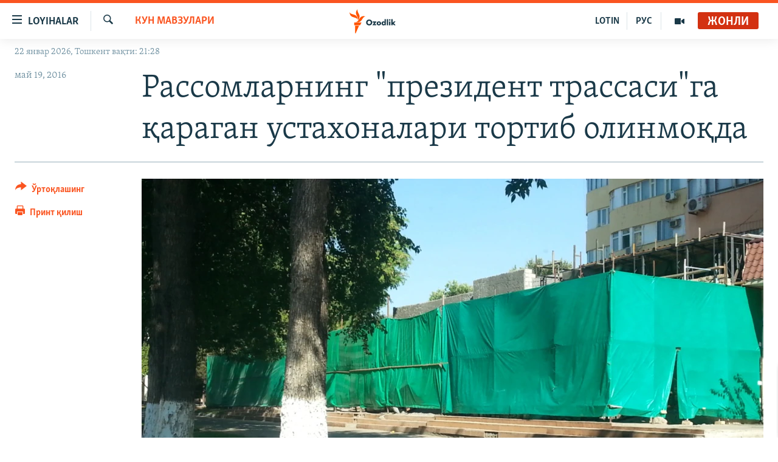

--- FILE ---
content_type: text/html; charset=utf-8
request_url: https://www.ozodlik.org/a/prezident-trassasi-shanxay-rassom-diplomatiya/27745238.html
body_size: 14996
content:

<!DOCTYPE html>
<html lang="uz" dir="ltr" class="no-js">
<head>
<link href="/Content/responsive/RFE/uz-UZ-Cyrl/RFE-uz-UZ-Cyrl.css?&amp;av=0.0.0.0&amp;cb=370" rel="stylesheet"/>
<script src="https://tags.ozodlik.org/rferl-pangea/prod/utag.sync.js"></script> <script type='text/javascript' src='https://www.youtube.com/iframe_api' async></script>
<link rel="manifest" href="/manifest.json">
<script type="text/javascript">
//a general 'js' detection, must be on top level in <head>, due to CSS performance
document.documentElement.className = "js";
var cacheBuster = "370";
var appBaseUrl = "/";
var imgEnhancerBreakpoints = [0, 144, 256, 408, 650, 1023, 1597];
var isLoggingEnabled = false;
var isPreviewPage = false;
var isLivePreviewPage = false;
if (!isPreviewPage) {
window.RFE = window.RFE || {};
window.RFE.cacheEnabledByParam = window.location.href.indexOf('nocache=1') === -1;
const url = new URL(window.location.href);
const params = new URLSearchParams(url.search);
// Remove the 'nocache' parameter
params.delete('nocache');
// Update the URL without the 'nocache' parameter
url.search = params.toString();
window.history.replaceState(null, '', url.toString());
} else {
window.addEventListener('load', function() {
const links = window.document.links;
for (let i = 0; i < links.length; i++) {
links[i].href = '#';
links[i].target = '_self';
}
})
}
var pwaEnabled = false;
var swCacheDisabled;
</script>
<meta charset="utf-8" />
<title>Рассомларнинг &quot;президент трассаси&quot;га қараган устахоналари тортиб олинмоқда</title>
<meta name="description" content="23-24 июнь кунлари Тошкентда Шанхай ҳамкорлик ташкилоти саммити бўлади. Олий даражали учрашувга ҳозирлик жара&#235;нида рассомлар Ислом Каримов&#184; шунингдек меҳмон президентлар автокарвони ўтадиган кўчалардаги устахоналаридан маҳрум бўлмоқда." />
<meta name="keywords" content="Кун мавзулари, Сиёсат, Маданият" />
<meta name="viewport" content="width=device-width, initial-scale=1.0" />
<meta http-equiv="X-UA-Compatible" content="IE=edge" />
<meta name="robots" content="max-image-preview:large"><meta property="fb:pages" content="88521376958" /> <meta name="yandex-verification" content="bbef39b0b5e9b883" />
<link href="https://www.ozodlik.org/a/prezident-trassasi-shanxay-rassom-diplomatiya/27745238.html" rel="canonical" />
<meta name="apple-mobile-web-app-title" content="Озодлик" />
<meta name="apple-mobile-web-app-status-bar-style" content="black" />
<meta name="apple-itunes-app" content="app-id=1390569678, app-argument=//27745238.ltr" />
<meta property="fb:admins" content="#" />
<meta content="Рассомларнинг &quot;президент трассаси&quot;га қараган устахоналари тортиб олинмоқда" property="og:title" />
<meta content="23-24 июнь кунлари Тошкентда Шанхай ҳамкорлик ташкилоти саммити бўлади. Олий даражали учрашувга ҳозирлик жараëнида рассомлар Ислом Каримов¸ шунингдек меҳмон президентлар автокарвони ўтадиган кўчалардаги устахоналаридан маҳрум бўлмоқда." property="og:description" />
<meta content="article" property="og:type" />
<meta content="https://www.ozodlik.org/a/prezident-trassasi-shanxay-rassom-diplomatiya/27745238.html" property="og:url" />
<meta content="Озодлик радиоси" property="og:site_name" />
<meta content="https://www.facebook.com/ozodlikradiosi" property="article:publisher" />
<meta content="https://gdb.rferl.org/2b6ee3db-e02b-4a6a-841b-86b5d11eb9d3_w1200_h630.jpg" property="og:image" />
<meta content="1200" property="og:image:width" />
<meta content="630" property="og:image:height" />
<meta content="568280086670706" property="fb:app_id" />
<meta content="summary_large_image" name="twitter:card" />
<meta content="@ozodlik" name="twitter:site" />
<meta content="https://gdb.rferl.org/2b6ee3db-e02b-4a6a-841b-86b5d11eb9d3_w1200_h630.jpg" name="twitter:image" />
<meta content="Рассомларнинг &quot;президент трассаси&quot;га қараган устахоналари тортиб олинмоқда" name="twitter:title" />
<meta content="23-24 июнь кунлари Тошкентда Шанхай ҳамкорлик ташкилоти саммити бўлади. Олий даражали учрашувга ҳозирлик жараëнида рассомлар Ислом Каримов¸ шунингдек меҳмон президентлар автокарвони ўтадиган кўчалардаги устахоналаридан маҳрум бўлмоқда." name="twitter:description" />
<link rel="amphtml" href="https://www.ozodlik.org/amp/prezident-trassasi-shanxay-rassom-diplomatiya/27745238.html" />
<script type="application/ld+json">{"articleSection":"Кун мавзулари","isAccessibleForFree":true,"headline":"Рассомларнинг \u0022президент трассаси\u0022га қараган устахоналари тортиб олинмоқда","inLanguage":"uz-UZ-Cyrl","keywords":"Кун мавзулари, Сиёсат, Маданият","author":{"@type":"Person","name":"RFE/RL"},"datePublished":"2016-05-19 12:16:08Z","dateModified":"2016-05-19 12:47:08Z","publisher":{"logo":{"width":512,"height":220,"@type":"ImageObject","url":"https://www.ozodlik.org/Content/responsive/RFE/uz-UZ-Cyrl/img/logo.png"},"@type":"NewsMediaOrganization","url":"https://www.ozodlik.org","sameAs":["https://www.youtube.com/user/Ozodlikradiosi","https://t.me/ozodlikkanali","http://www.facebook.com/ozodlikradiosi","https://www.instagram.com/ozodlikradiosi/","","https://whatsapp.com/channel/0029VaRV39qB4hdN2ux7XN2E","https://twitter.com/ozodlik"],"name":"Озодлик радиоси","alternateName":"Ozodlik Radiosi"},"@context":"https://schema.org","@type":"NewsArticle","mainEntityOfPage":"https://www.ozodlik.org/a/prezident-trassasi-shanxay-rassom-diplomatiya/27745238.html","url":"https://www.ozodlik.org/a/prezident-trassasi-shanxay-rassom-diplomatiya/27745238.html","description":"23-24 июнь кунлари Тошкентда Шанхай ҳамкорлик ташкилоти саммити бўлади. Олий даражали учрашувга ҳозирлик жараëнида рассомлар Ислом Каримов¸ шунингдек меҳмон президентлар автокарвони ўтадиган кўчалардаги устахоналаридан маҳрум бўлмоқда.","image":{"width":1080,"height":608,"@type":"ImageObject","url":"https://gdb.rferl.org/2b6ee3db-e02b-4a6a-841b-86b5d11eb9d3_w1080_h608.jpg"},"name":"Рассомларнинг \u0022президент трассаси\u0022га қараган устахоналари тортиб олинмоқда"}</script>
<script src="/Scripts/responsive/infographics.b?v=dVbZ-Cza7s4UoO3BqYSZdbxQZVF4BOLP5EfYDs4kqEo1&amp;av=0.0.0.0&amp;cb=370"></script>
<script src="/Scripts/responsive/loader.b?v=Q26XNwrL6vJYKjqFQRDnx01Lk2pi1mRsuLEaVKMsvpA1&amp;av=0.0.0.0&amp;cb=370"></script>
<link rel="icon" type="image/svg+xml" href="/Content/responsive/RFE/img/webApp/favicon.svg" />
<link rel="alternate icon" href="/Content/responsive/RFE/img/webApp/favicon.ico" />
<link rel="mask-icon" color="#ea6903" href="/Content/responsive/RFE/img/webApp/favicon_safari.svg" />
<link rel="apple-touch-icon" sizes="152x152" href="/Content/responsive/RFE/img/webApp/ico-152x152.png" />
<link rel="apple-touch-icon" sizes="144x144" href="/Content/responsive/RFE/img/webApp/ico-144x144.png" />
<link rel="apple-touch-icon" sizes="114x114" href="/Content/responsive/RFE/img/webApp/ico-114x114.png" />
<link rel="apple-touch-icon" sizes="72x72" href="/Content/responsive/RFE/img/webApp/ico-72x72.png" />
<link rel="apple-touch-icon-precomposed" href="/Content/responsive/RFE/img/webApp/ico-57x57.png" />
<link rel="icon" sizes="192x192" href="/Content/responsive/RFE/img/webApp/ico-192x192.png" />
<link rel="icon" sizes="128x128" href="/Content/responsive/RFE/img/webApp/ico-128x128.png" />
<meta name="msapplication-TileColor" content="#ffffff" />
<meta name="msapplication-TileImage" content="/Content/responsive/RFE/img/webApp/ico-144x144.png" />
<link rel="preload" href="/Content/responsive/fonts/Skolar-Lt_LatnCyrl_v2.4.woff" type="font/woff" as="font" crossorigin="anonymous" />
<link rel="alternate" type="application/rss+xml" title="RFE/RL - Top Stories [RSS]" href="/api/" />
<link rel="sitemap" type="application/rss+xml" href="/sitemap.xml" />
</head>
<body class=" nav-no-loaded cc_theme pg-article print-lay-article js-category-to-nav nojs-images date-time-enabled">
<script type="text/javascript" >
var analyticsData = {url:"https://www.ozodlik.org/a/prezident-trassasi-shanxay-rassom-diplomatiya/27745238.html",property_id:"425",article_uid:"27745238",page_title:"Рассомларнинг \"президент трассаси\"га қараган устахоналари тортиб олинмоқда",page_type:"article",content_type:"article",subcontent_type:"article",last_modified:"2016-05-19 12:47:08Z",pub_datetime:"2016-05-19 12:16:08Z",pub_year:"2016",pub_month:"05",pub_day:"19",pub_hour:"12",pub_weekday:"Thursday",section:"кун мавзулари",english_section:"uz-uzbekistan",byline:"",categories:"uz-uzbekistan,politics,uzbek_culture",domain:"www.ozodlik.org",language:"Uzbek - Cyrillic",language_service:"RFERL Uzbek",platform:"web",copied:"no",copied_article:"",copied_title:"",runs_js:"Yes",cms_release:"8.44.0.0.370",enviro_type:"prod",slug:"prezident-trassasi-shanxay-rassom-diplomatiya",entity:"RFE",short_language_service:"UZB",platform_short:"W",page_name:"Рассомларнинг \"президент трассаси\"га қараган устахоналари тортиб олинмоқда"};
</script>
<noscript><iframe src="https://www.googletagmanager.com/ns.html?id=GTM-WXZBPZ" height="0" width="0" style="display:none;visibility:hidden"></iframe></noscript><script type="text/javascript" data-cookiecategory="analytics">
var gtmEventObject = Object.assign({}, analyticsData, {event: 'page_meta_ready'});window.dataLayer = window.dataLayer || [];window.dataLayer.push(gtmEventObject);
if (top.location === self.location) { //if not inside of an IFrame
var renderGtm = "true";
if (renderGtm === "true") {
(function(w,d,s,l,i){w[l]=w[l]||[];w[l].push({'gtm.start':new Date().getTime(),event:'gtm.js'});var f=d.getElementsByTagName(s)[0],j=d.createElement(s),dl=l!='dataLayer'?'&l='+l:'';j.async=true;j.src='//www.googletagmanager.com/gtm.js?id='+i+dl;f.parentNode.insertBefore(j,f);})(window,document,'script','dataLayer','GTM-WXZBPZ');
}
}
</script>
<!--Analytics tag js version start-->
<script type="text/javascript" data-cookiecategory="analytics">
var utag_data = Object.assign({}, analyticsData, {});
if(typeof(TealiumTagFrom)==='function' && typeof(TealiumTagSearchKeyword)==='function') {
var utag_from=TealiumTagFrom();var utag_searchKeyword=TealiumTagSearchKeyword();
if(utag_searchKeyword!=null && utag_searchKeyword!=='' && utag_data["search_keyword"]==null) utag_data["search_keyword"]=utag_searchKeyword;if(utag_from!=null && utag_from!=='') utag_data["from"]=TealiumTagFrom();}
if(window.top!== window.self&&utag_data.page_type==="snippet"){utag_data.page_type = 'iframe';}
try{if(window.top!==window.self&&window.self.location.hostname===window.top.location.hostname){utag_data.platform = 'self-embed';utag_data.platform_short = 'se';}}catch(e){if(window.top!==window.self&&window.self.location.search.includes("platformType=self-embed")){utag_data.platform = 'cross-promo';utag_data.platform_short = 'cp';}}
(function(a,b,c,d){ a="https://tags.ozodlik.org/rferl-pangea/prod/utag.js"; b=document;c="script";d=b.createElement(c);d.src=a;d.type="text/java"+c;d.async=true; a=b.getElementsByTagName(c)[0];a.parentNode.insertBefore(d,a); })();
</script>
<!--Analytics tag js version end-->
<!-- Analytics tag management NoScript -->
<noscript>
<img style="position: absolute; border: none;" src="https://ssc.ozodlik.org/b/ss/bbgprod,bbgentityrferl/1/G.4--NS/340558774?pageName=rfe%3auzb%3aw%3aarticle%3a%d0%a0%d0%b0%d1%81%d1%81%d0%be%d0%bc%d0%bb%d0%b0%d1%80%d0%bd%d0%b8%d0%bd%d0%b3%20%22%d0%bf%d1%80%d0%b5%d0%b7%d0%b8%d0%b4%d0%b5%d0%bd%d1%82%20%d1%82%d1%80%d0%b0%d1%81%d1%81%d0%b0%d1%81%d0%b8%22%d0%b3%d0%b0%20%d2%9b%d0%b0%d1%80%d0%b0%d0%b3%d0%b0%d0%bd%20%d1%83%d1%81%d1%82%d0%b0%d1%85%d0%be%d0%bd%d0%b0%d0%bb%d0%b0%d1%80%d0%b8%20%d1%82%d0%be%d1%80%d1%82%d0%b8%d0%b1%20%d0%be%d0%bb%d0%b8%d0%bd%d0%bc%d0%be%d2%9b%d0%b4%d0%b0&amp;c6=%d0%a0%d0%b0%d1%81%d1%81%d0%be%d0%bc%d0%bb%d0%b0%d1%80%d0%bd%d0%b8%d0%bd%d0%b3%20%22%d0%bf%d1%80%d0%b5%d0%b7%d0%b8%d0%b4%d0%b5%d0%bd%d1%82%20%d1%82%d1%80%d0%b0%d1%81%d1%81%d0%b0%d1%81%d0%b8%22%d0%b3%d0%b0%20%d2%9b%d0%b0%d1%80%d0%b0%d0%b3%d0%b0%d0%bd%20%d1%83%d1%81%d1%82%d0%b0%d1%85%d0%be%d0%bd%d0%b0%d0%bb%d0%b0%d1%80%d0%b8%20%d1%82%d0%be%d1%80%d1%82%d0%b8%d0%b1%20%d0%be%d0%bb%d0%b8%d0%bd%d0%bc%d0%be%d2%9b%d0%b4%d0%b0&amp;v36=8.44.0.0.370&amp;v6=D=c6&amp;g=https%3a%2f%2fwww.ozodlik.org%2fa%2fprezident-trassasi-shanxay-rassom-diplomatiya%2f27745238.html&amp;c1=D=g&amp;v1=D=g&amp;events=event1,event52&amp;c16=rferl%20uzbek&amp;v16=D=c16&amp;c5=uz-uzbekistan&amp;v5=D=c5&amp;ch=%d0%9a%d1%83%d0%bd%20%d0%bc%d0%b0%d0%b2%d0%b7%d1%83%d0%bb%d0%b0%d1%80%d0%b8&amp;c15=uzbek%20-%20cyrillic&amp;v15=D=c15&amp;c4=article&amp;v4=D=c4&amp;c14=27745238&amp;v14=D=c14&amp;v20=no&amp;c17=web&amp;v17=D=c17&amp;mcorgid=518abc7455e462b97f000101%40adobeorg&amp;server=www.ozodlik.org&amp;pageType=D=c4&amp;ns=bbg&amp;v29=D=server&amp;v25=rfe&amp;v30=425&amp;v105=D=User-Agent " alt="analytics" width="1" height="1" /></noscript>
<!-- End of Analytics tag management NoScript -->
<!--*** Accessibility links - For ScreenReaders only ***-->
<section>
<div class="sr-only">
<h2>Линклар</h2>
<ul>
<li><a href="#content" data-disable-smooth-scroll="1">Бош мавзуларга ўтинг</a></li>
<li><a href="#navigation" data-disable-smooth-scroll="1">Асосий навигацияга ўтинг</a></li>
<li><a href="#txtHeaderSearch" data-disable-smooth-scroll="1">Қидиришга ўтинг</a></li>
</ul>
</div>
</section>
<div dir="ltr">
<div id="page">
<aside>
<div class="c-lightbox overlay-modal">
<div class="c-lightbox__intro">
<h2 class="c-lightbox__intro-title"></h2>
<button class="btn btn--rounded c-lightbox__btn c-lightbox__intro-next" title="Кейингиси">
<span class="ico ico--rounded ico-chevron-forward"></span>
<span class="sr-only">Кейингиси</span>
</button>
</div>
<div class="c-lightbox__nav">
<button class="btn btn--rounded c-lightbox__btn c-lightbox__btn--close" title="Ёпиш">
<span class="ico ico--rounded ico-close"></span>
<span class="sr-only">Ёпиш</span>
</button>
<button class="btn btn--rounded c-lightbox__btn c-lightbox__btn--prev" title="Олдингиси">
<span class="ico ico--rounded ico-chevron-backward"></span>
<span class="sr-only">Олдингиси</span>
</button>
<button class="btn btn--rounded c-lightbox__btn c-lightbox__btn--next" title="Кейингиси">
<span class="ico ico--rounded ico-chevron-forward"></span>
<span class="sr-only">Кейингиси</span>
</button>
</div>
<div class="c-lightbox__content-wrap">
<figure class="c-lightbox__content">
<span class="c-spinner c-spinner--lightbox">
<img src="/Content/responsive/img/player-spinner.png"
alt="Илтимос кутинг"
title="Илтимос кутинг" />
</span>
<div class="c-lightbox__img">
<div class="thumb">
<img src="" alt="" />
</div>
</div>
<figcaption>
<div class="c-lightbox__info c-lightbox__info--foot">
<span class="c-lightbox__counter"></span>
<span class="caption c-lightbox__caption"></span>
</div>
</figcaption>
</figure>
</div>
<div class="hidden">
<div class="content-advisory__box content-advisory__box--lightbox">
<span class="content-advisory__box-text">Сурат баъзи кишиларнинг таъбини хира қилиши мумкин.</span>
<button class="btn btn--transparent content-advisory__box-btn m-t-md" value="text" type="button">
<span class="btn__text">
Кўрсатиш учун тугмани босинг
</span>
</button>
</div>
</div>
</div>
<div class="print-dialogue">
<div class="container">
<h3 class="print-dialogue__title section-head">Чоп қилиш вариантлари</h3>
<div class="print-dialogue__opts">
<ul class="print-dialogue__opt-group">
<li class="form__group form__group--checkbox">
<input class="form__check " id="checkboxImages" name="checkboxImages" type="checkbox" checked="checked" />
<label for="checkboxImages" class="form__label m-t-md">Суратлар</label>
</li>
<li class="form__group form__group--checkbox">
<input class="form__check " id="checkboxMultimedia" name="checkboxMultimedia" type="checkbox" checked="checked" />
<label for="checkboxMultimedia" class="form__label m-t-md">Видео</label>
</li>
</ul>
<ul class="print-dialogue__opt-group">
<li class="form__group form__group--checkbox">
<input class="form__check " id="checkboxEmbedded" name="checkboxEmbedded" type="checkbox" checked="checked" />
<label for="checkboxEmbedded" class="form__label m-t-md">Қўшимча материаллар</label>
</li>
<li class="hidden">
<input class="form__check " id="checkboxComments" name="checkboxComments" type="checkbox" />
<label for="checkboxComments" class="form__label m-t-md">Шарҳлар</label>
</li>
</ul>
</div>
<div class="print-dialogue__buttons">
<button class="btn btn--secondary close-button" type="button" title="Бекор қилиш">
<span class="btn__text ">Бекор қилиш</span>
</button>
<button class="btn btn-cust-print m-l-sm" type="button" title="Принт қилиш">
<span class="btn__text ">Принт қилиш</span>
</button>
</div>
</div>
</div>
<div class="ctc-message pos-fix">
<div class="ctc-message__inner">Link has been copied to clipboard</div>
</div>
</aside>
<div class="hdr-20 hdr-20--big">
<div class="hdr-20__inner">
<div class="hdr-20__max pos-rel">
<div class="hdr-20__side hdr-20__side--primary d-flex">
<label data-for="main-menu-ctrl" data-switcher-trigger="true" data-switch-target="main-menu-ctrl" class="burger hdr-trigger pos-rel trans-trigger" data-trans-evt="click" data-trans-id="menu">
<span class="ico ico-close hdr-trigger__ico hdr-trigger__ico--close burger__ico burger__ico--close"></span>
<span class="ico ico-menu hdr-trigger__ico hdr-trigger__ico--open burger__ico burger__ico--open"></span>
<span class="burger__label">Loyihalar</span>
</label>
<div class="menu-pnl pos-fix trans-target" data-switch-target="main-menu-ctrl" data-trans-id="menu">
<div class="menu-pnl__inner">
<nav class="main-nav menu-pnl__item menu-pnl__item--first">
<ul class="main-nav__list accordeon" data-analytics-tales="false" data-promo-name="link" data-location-name="nav,secnav">
<li class="main-nav__item">
<a class="main-nav__item-name main-nav__item-name--link" href="/z/22442" title="Ozodlik surishtiruvlari" data-item-name="ozodlik-exslusive" >Ozodlik surishtiruvlari</a>
</li>
<li class="main-nav__item">
<a class="main-nav__item-name main-nav__item-name--link" href="/multimedia" title="OzodVideo" data-item-name="multimedia-resp" >OzodVideo</a>
</li>
<li class="main-nav__item">
<a class="main-nav__item-name main-nav__item-name--link" href="/ozodnazar" title="OzodNazar" data-item-name="free-viewpoint" >OzodNazar</a>
</li>
<li class="main-nav__item">
<a class="main-nav__item-name main-nav__item-name--link" href="/ozodpodcast" title="OZODPODCAST" data-item-name="audio-page" >OZODPODCAST</a>
</li>
<li class="main-nav__item">
<a class="main-nav__item-name main-nav__item-name--link" href="/ozodlik-arxivi" title="Ozodlik arxivi" data-item-name="Ozodlik, RFE/RL Uzbek service, achieve. " >Ozodlik arxivi</a>
</li>
<li class="main-nav__item">
<a class="main-nav__item-name main-nav__item-name--link" href="/lotin-alifbosidagi-sahifa" title="Lotin" data-item-name="lotin" >Lotin</a>
</li>
</ul>
</nav>
<div class="menu-pnl__item">
<a href="https://rus.ozodlik.org" class="menu-pnl__item-link" alt="На русском">На русском</a>
</div>
<div class="menu-pnl__item menu-pnl__item--social">
<h5 class="menu-pnl__sub-head">Ижтимоий тармоқлар</h5>
<a href="https://www.youtube.com/user/Ozodlikradiosi" title="Бизни Youtube-да кузатинг" data-analytics-text="follow_on_youtube" class="btn btn--rounded btn--social-inverted menu-pnl__btn js-social-btn btn-youtube" target="_blank" rel="noopener">
<span class="ico ico-youtube ico--rounded"></span>
</a>
<a href="https://t.me/ozodlikkanali" title="Бизни Telegram-да кузатинг" data-analytics-text="follow_on_telegram" class="btn btn--rounded btn--social-inverted menu-pnl__btn js-social-btn btn-telegram" target="_blank" rel="noopener">
<span class="ico ico-telegram ico--rounded"></span>
</a>
<a href="http://www.facebook.com/ozodlikradiosi" title="Бизни Facebook-да кузатинг" data-analytics-text="follow_on_facebook" class="btn btn--rounded btn--social-inverted menu-pnl__btn js-social-btn btn-facebook" target="_blank" rel="noopener">
<span class="ico ico-facebook-alt ico--rounded"></span>
</a>
<a href="https://www.instagram.com/ozodlikradiosi/" title="Бизни Instagram-да кузатинг" data-analytics-text="follow_on_instagram" class="btn btn--rounded btn--social-inverted menu-pnl__btn js-social-btn btn-instagram" target="_blank" rel="noopener">
<span class="ico ico-instagram ico--rounded"></span>
</a>
<a href="" title="WhatsApp-да кузатинг" data-analytics-text="follow_on_whatsapp" class="btn btn--rounded btn--social-inverted menu-pnl__btn js-social-btn btn-whatsapp visible-xs-inline-block visible-sm-inline-block" target="_blank" rel="noopener">
<span class="ico ico-whatsapp ico--rounded"></span>
</a>
<a href="https://whatsapp.com/channel/0029VaRV39qB4hdN2ux7XN2E" title="WhatsApp-да кузатинг" data-analytics-text="follow_on_whatsapp_desktop" class="btn btn--rounded btn--social-inverted menu-pnl__btn js-social-btn btn-whatsapp visible-md-inline-block visible-lg-inline-block" target="_blank" rel="noopener">
<span class="ico ico-whatsapp ico--rounded"></span>
</a>
<a href="https://twitter.com/ozodlik" title="Бизни Twitter-да кузатинг" data-analytics-text="follow_on_twitter" class="btn btn--rounded btn--social-inverted menu-pnl__btn js-social-btn btn-twitter" target="_blank" rel="noopener">
<span class="ico ico-twitter ico--rounded"></span>
</a>
<a href="https://news.google.com/publications/CAAqBwgKMNf99wEww8cW?hl=en-US&amp;gl=US&amp;ceid=US%3Aen" title="Бизни Google News-да кузатинг" data-analytics-text="follow_on_google_news" class="btn btn--rounded btn--social-inverted menu-pnl__btn js-social-btn btn-g-news" target="_blank" rel="noopener">
<span class="ico ico-google-news ico--rounded"></span>
</a>
</div>
<div class="menu-pnl__item">
<a href="/navigation/allsites" class="menu-pnl__item-link">
<span class="ico ico-languages "></span>
Озодлик бошқа тилларда
</a>
</div>
</div>
</div>
<label data-for="top-search-ctrl" data-switcher-trigger="true" data-switch-target="top-search-ctrl" class="top-srch-trigger hdr-trigger">
<span class="ico ico-close hdr-trigger__ico hdr-trigger__ico--close top-srch-trigger__ico top-srch-trigger__ico--close"></span>
<span class="ico ico-search hdr-trigger__ico hdr-trigger__ico--open top-srch-trigger__ico top-srch-trigger__ico--open"></span>
</label>
<div class="srch-top srch-top--in-header" data-switch-target="top-search-ctrl">
<div class="container">
<form action="/s" class="srch-top__form srch-top__form--in-header" id="form-topSearchHeader" method="get" role="search"><label for="txtHeaderSearch" class="sr-only">Излаш</label>
<input type="text" id="txtHeaderSearch" name="k" placeholder="изланаётган матн..." accesskey="s" value="" class="srch-top__input analyticstag-event" onkeydown="if (event.keyCode === 13) { FireAnalyticsTagEventOnSearch('search', $dom.get('#txtHeaderSearch')[0].value) }" />
<button title="Излаш" type="submit" class="btn btn--top-srch analyticstag-event" onclick="FireAnalyticsTagEventOnSearch('search', $dom.get('#txtHeaderSearch')[0].value) ">
<span class="ico ico-search"></span>
</button></form>
</div>
</div>
<a href="/" class="main-logo-link">
<img src="/Content/responsive/RFE/uz-UZ-Cyrl/img/logo-compact.svg" class="main-logo main-logo--comp" alt="Сайт логоси">
<img src="/Content/responsive/RFE/uz-UZ-Cyrl/img/logo.svg" class="main-logo main-logo--big" alt="Сайт логоси">
</a>
</div>
<div class="hdr-20__side hdr-20__side--secondary d-flex">
<a href="/p/5673.html" title="Мультимедиа" class="hdr-20__secondary-item" data-item-name="video">
<span class="ico ico-video hdr-20__secondary-icon"></span>
</a>
<a href="https://rus.ozodlik.org" title="РУС" class="hdr-20__secondary-item hdr-20__secondary-item--lang" data-item-name="satellite">
РУС
</a>
<a href="https://www.ozodlik.org/p/5057.html" title="LOTIN" class="hdr-20__secondary-item hdr-20__secondary-item--lang" data-item-name="satellite">
LOTIN
</a>
<a href="/s" title="Излаш" class="hdr-20__secondary-item hdr-20__secondary-item--search" data-item-name="search">
<span class="ico ico-search hdr-20__secondary-icon hdr-20__secondary-icon--search"></span>
</a>
<div class="hdr-20__secondary-item live-b-drop">
<div class="live-b-drop__off">
<a href="/live/audio/87" class="live-b-drop__link" title="Жонли" data-item-name="live">
<span class="badge badge--live-btn badge--live">
Жонли
</span>
</a>
</div>
<div class="live-b-drop__on hidden">
<label data-for="live-ctrl" data-switcher-trigger="true" data-switch-target="live-ctrl" class="live-b-drop__label pos-rel">
<span class="badge badge--live badge--live-btn">
Жонли
</span>
<span class="ico ico-close live-b-drop__label-ico live-b-drop__label-ico--close"></span>
</label>
<div class="live-b-drop__panel" id="targetLivePanelDiv" data-switch-target="live-ctrl"></div>
</div>
</div>
<div class="srch-bottom">
<form action="/s" class="srch-bottom__form d-flex" id="form-bottomSearch" method="get" role="search"><label for="txtSearch" class="sr-only">Излаш</label>
<input type="search" id="txtSearch" name="k" placeholder="изланаётган матн..." accesskey="s" value="" class="srch-bottom__input analyticstag-event" onkeydown="if (event.keyCode === 13) { FireAnalyticsTagEventOnSearch('search', $dom.get('#txtSearch')[0].value) }" />
<button title="Излаш" type="submit" class="btn btn--bottom-srch analyticstag-event" onclick="FireAnalyticsTagEventOnSearch('search', $dom.get('#txtSearch')[0].value) ">
<span class="ico ico-search"></span>
</button></form>
</div>
</div>
<img src="/Content/responsive/RFE/uz-UZ-Cyrl/img/logo-print.gif" class="logo-print" alt="Сайт логоси">
<img src="/Content/responsive/RFE/uz-UZ-Cyrl/img/logo-print_color.png" class="logo-print logo-print--color" alt="Сайт логоси">
</div>
</div>
</div>
<script>
if (document.body.className.indexOf('pg-home') > -1) {
var nav2In = document.querySelector('.hdr-20__inner');
var nav2Sec = document.querySelector('.hdr-20__side--secondary');
var secStyle = window.getComputedStyle(nav2Sec);
if (nav2In && window.pageYOffset < 150 && secStyle['position'] !== 'fixed') {
nav2In.classList.add('hdr-20__inner--big')
}
}
</script>
<div class="c-hlights c-hlights--breaking c-hlights--no-item" data-hlight-display="mobile,desktop">
<div class="c-hlights__wrap container p-0">
<div class="c-hlights__nav">
<a role="button" href="#" title="Олдингиси">
<span class="ico ico-chevron-backward m-0"></span>
<span class="sr-only">Олдингиси</span>
</a>
<a role="button" href="#" title="Кейингиси">
<span class="ico ico-chevron-forward m-0"></span>
<span class="sr-only">Кейингиси</span>
</a>
</div>
<span class="c-hlights__label">
<span class="">Шошилинч хабар</span>
<span class="switcher-trigger">
<label data-for="more-less-1" data-switcher-trigger="true" class="switcher-trigger__label switcher-trigger__label--more p-b-0" title="Бошқа мақолалар">
<span class="ico ico-chevron-down"></span>
</label>
<label data-for="more-less-1" data-switcher-trigger="true" class="switcher-trigger__label switcher-trigger__label--less p-b-0" title="Камроқ кўрсатиш">
<span class="ico ico-chevron-up"></span>
</label>
</span>
</span>
<ul class="c-hlights__items switcher-target" data-switch-target="more-less-1">
</ul>
</div>
</div> <div class="date-time-area ">
<div class="container">
<span class="date-time">
22 январ 2026, Тошкент вақти: 21:28
</span>
</div>
</div>
<div id="content">
<main class="container">
<div class="hdr-container">
<div class="row">
<div class="col-category col-xs-12 col-md-2 pull-left"> <div class="category js-category">
<a class="" href="/z/421">Кун мавзулари</a> </div>
</div><div class="col-title col-xs-12 col-md-10 pull-right"> <h1 class="title pg-title">
Рассомларнинг &quot;президент трассаси&quot;га қараган устахоналари тортиб олинмоқда
</h1>
</div><div class="col-publishing-details col-xs-12 col-sm-12 col-md-2 pull-left"> <div class="publishing-details ">
<div class="published">
<span class="date" >
<time pubdate="pubdate" datetime="2016-05-19T17:16:08+05:00">
май 19, 2016
</time>
</span>
</div>
</div>
</div><div class="col-lg-12 separator"> <div class="separator">
<hr class="title-line" />
</div>
</div><div class="col-multimedia col-xs-12 col-md-10 pull-right"> <div class="cover-media">
<figure class="media-image js-media-expand">
<div class="img-wrap">
<div class="thumb thumb16_9">
<img src="https://gdb.rferl.org/2b6ee3db-e02b-4a6a-841b-86b5d11eb9d3_w250_r1_s.jpg" alt="Тошкент шаҳри Нукус кўчасида жойлашган уйлар фасади. " />
</div>
</div>
<figcaption>
<span class="caption">Тошкент шаҳри Нукус кўчасида жойлашган уйлар фасади. </span>
</figcaption>
</figure>
</div>
</div><div class="col-xs-12 col-md-2 pull-left article-share pos-rel"> <div class="share--box">
<div class="sticky-share-container" style="display:none">
<div class="container">
<a href="https://www.ozodlik.org" id="logo-sticky-share">&nbsp;</a>
<div class="pg-title pg-title--sticky-share">
Рассомларнинг &quot;президент трассаси&quot;га қараган устахоналари тортиб олинмоқда
</div>
<div class="sticked-nav-actions">
<!--This part is for sticky navigation display-->
<p class="buttons link-content-sharing p-0 ">
<button class="btn btn--link btn-content-sharing p-t-0 " id="btnContentSharing" value="text" role="Button" type="" title="бошқа тармоқларда ўртоқлашинг">
<span class="ico ico-share ico--l"></span>
<span class="btn__text ">
Ўртоқлашинг
</span>
</button>
</p>
<aside class="content-sharing js-content-sharing js-content-sharing--apply-sticky content-sharing--sticky"
role="complementary"
data-share-url="https://www.ozodlik.org/a/prezident-trassasi-shanxay-rassom-diplomatiya/27745238.html" data-share-title="Рассомларнинг &quot;президент трассаси&quot;га қараган устахоналари тортиб олинмоқда" data-share-text="23-24 июнь кунлари Тошкентда Шанхай ҳамкорлик ташкилоти саммити бўлади. Олий даражали учрашувга ҳозирлик жара&#235;нида рассомлар Ислом Каримов&#184; шунингдек меҳмон президентлар автокарвони ўтадиган кўчалардаги устахоналаридан маҳрум бўлмоқда.">
<div class="content-sharing__popover">
<h6 class="content-sharing__title">Ўртоқлашинг</h6>
<button href="#close" id="btnCloseSharing" class="btn btn--text-like content-sharing__close-btn">
<span class="ico ico-close ico--l"></span>
</button>
<ul class="content-sharing__list">
<li class="content-sharing__item">
<div class="ctc ">
<input type="text" class="ctc__input" readonly="readonly">
<a href="" js-href="https://www.ozodlik.org/a/prezident-trassasi-shanxay-rassom-diplomatiya/27745238.html" class="content-sharing__link ctc__button">
<span class="ico ico-copy-link ico--rounded ico--s"></span>
<span class="content-sharing__link-text">линк</span>
</a>
</div>
</li>
<li class="content-sharing__item">
<a href="https://facebook.com/sharer.php?u=https%3a%2f%2fwww.ozodlik.org%2fa%2fprezident-trassasi-shanxay-rassom-diplomatiya%2f27745238.html"
data-analytics-text="share_on_facebook"
title="Facebook" target="_blank"
class="content-sharing__link js-social-btn">
<span class="ico ico-facebook ico--rounded ico--s"></span>
<span class="content-sharing__link-text">Facebook</span>
</a>
</li>
<li class="content-sharing__item">
<a href="https://telegram.me/share/url?url=https%3a%2f%2fwww.ozodlik.org%2fa%2fprezident-trassasi-shanxay-rassom-diplomatiya%2f27745238.html"
data-analytics-text="share_on_telegram"
title="Telegram" target="_blank"
class="content-sharing__link js-social-btn">
<span class="ico ico-telegram ico--rounded ico--s"></span>
<span class="content-sharing__link-text">Telegram</span>
</a>
</li>
<li class="content-sharing__item">
<a href="https://twitter.com/share?url=https%3a%2f%2fwww.ozodlik.org%2fa%2fprezident-trassasi-shanxay-rassom-diplomatiya%2f27745238.html&amp;text=%d0%a0%d0%b0%d1%81%d1%81%d0%be%d0%bc%d0%bb%d0%b0%d1%80%d0%bd%d0%b8%d0%bd%d0%b3+%22%d0%bf%d1%80%d0%b5%d0%b7%d0%b8%d0%b4%d0%b5%d0%bd%d1%82+%d1%82%d1%80%d0%b0%d1%81%d1%81%d0%b0%d1%81%d0%b8%22%d0%b3%d0%b0+%d2%9b%d0%b0%d1%80%d0%b0%d0%b3%d0%b0%d0%bd+%d1%83%d1%81%d1%82%d0%b0%d1%85%d0%be%d0%bd%d0%b0%d0%bb%d0%b0%d1%80%d0%b8+%d1%82%d0%be%d1%80%d1%82%d0%b8%d0%b1+%d0%be%d0%bb%d0%b8%d0%bd%d0%bc%d0%be%d2%9b%d0%b4%d0%b0"
data-analytics-text="share_on_twitter"
title="X (Twitter)" target="_blank"
class="content-sharing__link js-social-btn">
<span class="ico ico-twitter ico--rounded ico--s"></span>
<span class="content-sharing__link-text">X (Twitter)</span>
</a>
</li>
<li class="content-sharing__item">
<a href="mailto:?body=https%3a%2f%2fwww.ozodlik.org%2fa%2fprezident-trassasi-shanxay-rassom-diplomatiya%2f27745238.html&amp;subject=Рассомларнинг &quot;президент трассаси&quot;га қараган устахоналари тортиб олинмоқда"
title="Email"
class="content-sharing__link ">
<span class="ico ico-email ico--rounded ico--s"></span>
<span class="content-sharing__link-text">Email</span>
</a>
</li>
</ul>
</div>
</aside>
</div>
</div>
</div>
<div class="links">
<p class="buttons link-content-sharing p-0 ">
<button class="btn btn--link btn-content-sharing p-t-0 " id="btnContentSharing" value="text" role="Button" type="" title="бошқа тармоқларда ўртоқлашинг">
<span class="ico ico-share ico--l"></span>
<span class="btn__text ">
Ўртоқлашинг
</span>
</button>
</p>
<aside class="content-sharing js-content-sharing " role="complementary"
data-share-url="https://www.ozodlik.org/a/prezident-trassasi-shanxay-rassom-diplomatiya/27745238.html" data-share-title="Рассомларнинг &quot;президент трассаси&quot;га қараган устахоналари тортиб олинмоқда" data-share-text="23-24 июнь кунлари Тошкентда Шанхай ҳамкорлик ташкилоти саммити бўлади. Олий даражали учрашувга ҳозирлик жара&#235;нида рассомлар Ислом Каримов&#184; шунингдек меҳмон президентлар автокарвони ўтадиган кўчалардаги устахоналаридан маҳрум бўлмоқда.">
<div class="content-sharing__popover">
<h6 class="content-sharing__title">Ўртоқлашинг</h6>
<button href="#close" id="btnCloseSharing" class="btn btn--text-like content-sharing__close-btn">
<span class="ico ico-close ico--l"></span>
</button>
<ul class="content-sharing__list">
<li class="content-sharing__item">
<div class="ctc ">
<input type="text" class="ctc__input" readonly="readonly">
<a href="" js-href="https://www.ozodlik.org/a/prezident-trassasi-shanxay-rassom-diplomatiya/27745238.html" class="content-sharing__link ctc__button">
<span class="ico ico-copy-link ico--rounded ico--l"></span>
<span class="content-sharing__link-text">линк</span>
</a>
</div>
</li>
<li class="content-sharing__item">
<a href="https://facebook.com/sharer.php?u=https%3a%2f%2fwww.ozodlik.org%2fa%2fprezident-trassasi-shanxay-rassom-diplomatiya%2f27745238.html"
data-analytics-text="share_on_facebook"
title="Facebook" target="_blank"
class="content-sharing__link js-social-btn">
<span class="ico ico-facebook ico--rounded ico--l"></span>
<span class="content-sharing__link-text">Facebook</span>
</a>
</li>
<li class="content-sharing__item">
<a href="https://telegram.me/share/url?url=https%3a%2f%2fwww.ozodlik.org%2fa%2fprezident-trassasi-shanxay-rassom-diplomatiya%2f27745238.html"
data-analytics-text="share_on_telegram"
title="Telegram" target="_blank"
class="content-sharing__link js-social-btn">
<span class="ico ico-telegram ico--rounded ico--l"></span>
<span class="content-sharing__link-text">Telegram</span>
</a>
</li>
<li class="content-sharing__item">
<a href="https://twitter.com/share?url=https%3a%2f%2fwww.ozodlik.org%2fa%2fprezident-trassasi-shanxay-rassom-diplomatiya%2f27745238.html&amp;text=%d0%a0%d0%b0%d1%81%d1%81%d0%be%d0%bc%d0%bb%d0%b0%d1%80%d0%bd%d0%b8%d0%bd%d0%b3+%22%d0%bf%d1%80%d0%b5%d0%b7%d0%b8%d0%b4%d0%b5%d0%bd%d1%82+%d1%82%d1%80%d0%b0%d1%81%d1%81%d0%b0%d1%81%d0%b8%22%d0%b3%d0%b0+%d2%9b%d0%b0%d1%80%d0%b0%d0%b3%d0%b0%d0%bd+%d1%83%d1%81%d1%82%d0%b0%d1%85%d0%be%d0%bd%d0%b0%d0%bb%d0%b0%d1%80%d0%b8+%d1%82%d0%be%d1%80%d1%82%d0%b8%d0%b1+%d0%be%d0%bb%d0%b8%d0%bd%d0%bc%d0%be%d2%9b%d0%b4%d0%b0"
data-analytics-text="share_on_twitter"
title="X (Twitter)" target="_blank"
class="content-sharing__link js-social-btn">
<span class="ico ico-twitter ico--rounded ico--l"></span>
<span class="content-sharing__link-text">X (Twitter)</span>
</a>
</li>
<li class="content-sharing__item">
<a href="mailto:?body=https%3a%2f%2fwww.ozodlik.org%2fa%2fprezident-trassasi-shanxay-rassom-diplomatiya%2f27745238.html&amp;subject=Рассомларнинг &quot;президент трассаси&quot;га қараган устахоналари тортиб олинмоқда"
title="Email"
class="content-sharing__link ">
<span class="ico ico-email ico--rounded ico--l"></span>
<span class="content-sharing__link-text">Email</span>
</a>
</li>
</ul>
</div>
</aside>
<p class="link-print visible-md visible-lg buttons p-0">
<button class="btn btn--link btn-print p-t-0" onclick="if (typeof FireAnalyticsTagEvent === 'function') {FireAnalyticsTagEvent({ on_page_event: 'print_story' });}return false" title="(CTRL+P)">
<span class="ico ico-print"></span>
<span class="btn__text">Принт қилиш</span>
</button>
</p>
</div>
</div>
</div>
</div>
</div>
<div class="body-container">
<div class="row">
<div class="col-xs-12 col-sm-12 col-md-10 col-lg-10 pull-right">
<div class="row">
<div class="col-xs-12 col-sm-12 col-md-8 col-lg-8 pull-left bottom-offset content-offset">
<div id="article-content" class="content-floated-wrap fb-quotable">
<div class="wsw">
<p><strong>Тошкентлик рассомлар &quot;президент трассаси&quot;¸ қолаверса Шанхай ҳамкорлик ташкилоти президентлари автокарвони ўтадиган кўчалардаги устахоналаридан маҳрум бўлмоқда.</strong></p>
<p>Тошкентнинг &quot;Буюк ипак йўли&quot; метро бекати ёнидаги халқ орасида &quot;Горький уйи&quot; номи билан машҳур бинонинг юқори қаватида жойлашган рассомлар устахонасининг кўчага қараган қисми тунука билан ëпиб қўйилди.</p>
<p>Бундан ташқари¸ Буюк Ипак йўли метросини Қуролли кучлар музейи билан боғлайдиган Мирзо Улуғбек шоҳкўчасидаги рассомларнинг устахоналарини ëпиш ҳақида ТСЖ ( Бинолар бошқарув идораси) вакиллари қоғоз олиб келиб беришган.</p>
<p>Бу кўчада таниқли ўзбек рассомлари Неъмат Қўзибоев¸ Исфандиëр Ҳайдаров ва Леким Иброҳимов устахоналари бор.</p>
<p>Бундан олдин деразалари &quot;трасса&quot; га қарагани сабабли Ўзбекистон Халқ рассоми Ғафур Қодиров¸ Рональд Клеер, Хуршид Зиёхонов каби 12 нафар рассом ўз устахонасидан маҳрум қилинган эди.</p>
<p>Озодлик манбасининг айтишича¸ рассомлик устахоналарини катта кўчадан сиқиб чиқариш бир йилдан бери давом этмоқда ва Шанхай ҳамкорлик ташкилоти саммити арафасида янада кучайган:</p>
<p>- Бугун ШҲТ деб келишди. Кеча эса қандайдир саммитга тайергарлик деган баҳонада, лекин аслида ИШИД кириб келади, деган ваҳимада &quot;трасса&quot; (президент ҳаракатланадиган йўлнинг шартли номи -таҳр.) бўйлаб қўшимча чоралар нуқтаи назаридан, &quot;перестройка&quot; кетаяпти. Устахонани бўшатинглар¸устахона шаҳарни портит қилаяпти¸ деб рассомларга тазйиқ қилишмоқда. &quot;Горький-Дом&quot;нинг тепасидаги тўртта блокнинг ҳар бирида рассомлар устахоналари мавжуд. Деразалари &quot;трасса&quot; га қарагани сабабли Ғафур Қодиров устахонасининг ҳамма ойналарини алюкабонд билан қоплаб ташлашди. Рассомга нур керак¸ табиий қуëш нури. Мулозимлар буни тушунмайди¸&quot; дейди манба.</p>
<p>Ўзбекистон Бадиий академияси раҳбариятига яқин Озодлик манбасининг билдиришича¸ аслида саммит ва хавфсизлик баҳонасида¸ рассомлик устахоналари жойлашган жойга харидор чиққани боис ҳар хил баҳоналар билан уларни сиқиб чиқариш ишлари кетмоқда:</p>
<p>- Шаҳар марказидаги Дипломатия институти ëнида рассомлик устахоналари бор. Элитний жойлар булар. ТСЖ ҳам¸ архитектура ҳам ўша ерни сотиб олмоқчи бўлган бойваччаларни обслуживать қилади. Шу пайтгача чет элга кўчиб кетган ëки ўлиб кетган рассомларнинг устахоналарини тортиб олиб¸ бузиб ўрнига бошқа бино қуришди. ШҲТ¸ ëки президент трассаси¸ деган гап баҳона¸ дейди суҳбатдош.</p>
<p><strong>Пенопласт кўзбўямачилиги</strong></p>
<p>ШҲТ саммити арафасида нафақат рассомлар¸ балки деразаси кўчага қараган оддий шаҳарликлар ҳам ТСЖ мулозимлари хархашасини бажариш мажбуриятида қолмоқда.</p>
<p>ШҲТ тадбирлари арафасида биноларнинг ташқи кўринишини қайта реконструкция қилиш ишлари бошланиб, турар жой ва ташкилотлар биноларининг қорайтирилган ойналари, кондиционер ва сунъий йўлдош антенналари олдириб ташланди.</p>
<p>Озодлик манбасининг айтишича Нукус кўчасининг Бобур кўчасидан бошлаб Абдулла Қодирий кўчасигача бўлган ҳудуди, сўнгра Мустақиллик кўчасигача бўлган ҳудуддаги уйлар фасади пенопластдан ясалган декоратив безаклар билан қопланган.</p>
<p>Миробод туман ҳокимлигидаги Озодлик манбасининг айтишича¸ бу кўчани кенг кўламли ободонлаштириш борасида Вазирлар Маҳкамасининг махсус қарори мавжуд:</p>
<p>- ШҲТ тадбири асосий сабаб эмас. Умуман президент трассасидаги кўчага ёндош ҳудудларнинг архитектура қиёфаси янгилаш¸ кўчанинг ёритиш тизимлари, тротуарлари, фаввораларини таъмирлаш ҳақида қарор бор¸ дейди Озодлик манбаси.</p>
<p>Озодликка маълум бўлишича¸ гап Вазирлар маҳкамасининг “Тошкент шаҳри магистрал кўчаларини реконструкция ва модернизация қилишга доир қўшимча чора-тадбирлар тўғрисида”ги 227-сонли қарор ҳақида кетмоқда.</p>
<p>Ана шу қарорни тез бажариш учун кўп қаватли совет уйларининг фасади пенопласт модуллар билан хўжакўрсинга безатилмоқда.</p>
<p>Озодлик билан суҳбатлашган тошкентлик дизайнер Ренат Абдуллаев вазиятнинг кулгили тарафига эътибор қаратди:</p>
<p>- Дипломатия институти ëнидаги уйни пенопласт билан безатиб қўйишибди. Агар билсангиз илгари унинг пастида “Туркуаз” дўкони бор эди. Дўкон эгалари қамалиб¸ бино бўш ëтган эди. Хуллас¸ ўша бино деразаларининг тагига ҳам пенопласт токча қилишиб жигар рангга бўяб қўйишибди. Худди мармардан қилинган¸ дегандай. Кимдир унинг устига гултувак қўйган экан¸ синиб кетган. ТЖК дан келиб¸ &quot;тузатиб қўй&quot;¸ дейишди. ПВА клей билан ямаб қўйишди. Эртага иссиқда эриб кетади бу пенопласт. Эсингизда бўлса¸ шу кўчага соатлар ўрнатушувди. Кўчада тик турадиган соат. Ўша соатлар ҳам иссиқда қийшайиб эриб кетган эди¸ дейди суҳбатдош.</p>
</div>
</div>
</div>
<div class="col-xs-12 col-sm-12 col-md-4 col-lg-4 pull-left design-top-offset"> <div class="region">
<div class="media-block-wrap" id="wrowblock-4375_21" data-area-id=R1_1>
<h2 class="section-head">
<a href="/z/848"><span class="ico ico-chevron-forward pull-right flip"></span>OzodVideo</a> </h2>
<div class="row">
<ul>
<li class="col-xs-12 col-sm-6 col-md-12 col-lg-12 mb-grid">
<div class="media-block ">
<a href="/a/33655018.html" class="img-wrap img-wrap--t-spac img-wrap--size-4 img-wrap--float" title="OZODNEWS: Коррупцияга қарши ҳисобот: рақамлар бор, ишонччи? | Украинага босқин: 1427-кун">
<div class="thumb thumb16_9">
<noscript class="nojs-img">
<img src="https://gdb.rferl.org/1e2cfe72-beeb-427b-03f3-08de3bed1b27_tv_w100_r1.jpg" alt="OZODNEWS: Коррупцияга қарши ҳисобот: рақамлар бор, ишонччи? | Украинага босқин: 1427-кун" />
</noscript>
<img data-src="https://gdb.rferl.org/1e2cfe72-beeb-427b-03f3-08de3bed1b27_tv_w33_r1.jpg" src="" alt="OZODNEWS: Коррупцияга қарши ҳисобот: рақамлар бор, ишонччи? | Украинага босқин: 1427-кун" class=""/>
</div>
<span class="ico ico-video ico--media-type"></span>
</a>
<div class="media-block__content media-block__content--h">
<a href="/a/33655018.html">
<h4 class="media-block__title media-block__title--size-4" title="OZODNEWS: Коррупцияга қарши ҳисобот: рақамлар бор, ишонччи? | Украинага босқин: 1427-кун">
OZODNEWS: Коррупцияга қарши ҳисобот: рақамлар бор, ишонччи? | Украинага босқин: 1427-кун
</h4>
</a>
</div>
</div>
</li>
<li class="col-xs-12 col-sm-6 col-md-12 col-lg-12 mb-grid">
<div class="media-block ">
<a href="/a/33653996.html" class="img-wrap img-wrap--t-spac img-wrap--size-4 img-wrap--float" title="Дугин: Суверен Ўзбекистон бўлишига рози бўлиш мумкин эмас&quot;">
<div class="thumb thumb16_9">
<noscript class="nojs-img">
<img src="https://gdb.rferl.org/be73defa-f0cd-4eae-4581-08de3c91433d_tv_w100_r1.jpg" alt="Дугин: Суверен Ўзбекистон бўлишига рози бўлиш мумкин эмас&quot;" />
</noscript>
<img data-src="https://gdb.rferl.org/be73defa-f0cd-4eae-4581-08de3c91433d_tv_w33_r1.jpg" src="" alt="Дугин: Суверен Ўзбекистон бўлишига рози бўлиш мумкин эмас&quot;" class=""/>
</div>
<span class="ico ico-video ico--media-type"></span>
</a>
<div class="media-block__content media-block__content--h">
<a href="/a/33653996.html">
<h4 class="media-block__title media-block__title--size-4" title="Дугин: Суверен Ўзбекистон бўлишига рози бўлиш мумкин эмас&quot;">
Дугин: Суверен Ўзбекистон бўлишига рози бўлиш мумкин эмас&quot;
</h4>
</a>
</div>
</div>
</li>
<li class="col-xs-12 col-sm-6 col-md-12 col-lg-12 mb-grid">
<div class="media-block ">
<a href="/a/33652333.html" class="img-wrap img-wrap--t-spac img-wrap--size-4 img-wrap--float" title="OZODNEWS: Эрон: “Кўчаларда ўликлар тоғдай уюлган” | Украинага босқин: 1423-кун">
<div class="thumb thumb16_9">
<noscript class="nojs-img">
<img src="https://gdb.rferl.org/dfe3295c-2607-42b8-3206-08de3c92853e_tv_w100_r1.jpg" alt="OZODNEWS: Эрон: “Кўчаларда ўликлар тоғдай уюлган” | Украинага босқин: 1423-кун" />
</noscript>
<img data-src="https://gdb.rferl.org/dfe3295c-2607-42b8-3206-08de3c92853e_tv_w33_r1.jpg" src="" alt="OZODNEWS: Эрон: “Кўчаларда ўликлар тоғдай уюлган” | Украинага босқин: 1423-кун" class=""/>
</div>
<span class="ico ico-video ico--media-type"></span>
</a>
<div class="media-block__content media-block__content--h">
<a href="/a/33652333.html">
<h4 class="media-block__title media-block__title--size-4" title="OZODNEWS: Эрон: “Кўчаларда ўликлар тоғдай уюлган” | Украинага босқин: 1423-кун">
OZODNEWS: Эрон: “Кўчаларда ўликлар тоғдай уюлган” | Украинага босқин: 1423-кун
</h4>
</a>
</div>
</div>
</li>
<li class="col-xs-12 col-sm-6 col-md-12 col-lg-12 mb-grid">
<div class="media-block ">
<a href="/a/33647148.html" class="img-wrap img-wrap--t-spac img-wrap--size-4 img-wrap--float" title="Эрон раҳбарлари ўнлаб миллион долларни мамлакатдан чиқармоқда - АҚШ Молия вазири">
<div class="thumb thumb16_9">
<noscript class="nojs-img">
<img src="https://gdb.rferl.org/d4ede2fd-65eb-407a-bdfc-08de3c914337_tv_w100_r1.jpg" alt="Эрон раҳбарлари ўнлаб миллион долларни мамлакатдан чиқармоқда - АҚШ Молия вазири" />
</noscript>
<img data-src="https://gdb.rferl.org/d4ede2fd-65eb-407a-bdfc-08de3c914337_tv_w33_r1.jpg" src="" alt="Эрон раҳбарлари ўнлаб миллион долларни мамлакатдан чиқармоқда - АҚШ Молия вазири" class=""/>
</div>
<span class="ico ico-video ico--media-type"></span>
</a>
<div class="media-block__content media-block__content--h">
<a href="/a/33647148.html">
<h4 class="media-block__title media-block__title--size-4" title="Эрон раҳбарлари ўнлаб миллион долларни мамлакатдан чиқармоқда - АҚШ Молия вазири">
Эрон раҳбарлари ўнлаб миллион долларни мамлакатдан чиқармоқда - АҚШ Молия вазири
</h4>
</a>
</div>
</div>
</li>
<li class="col-xs-12 col-sm-6 col-md-12 col-lg-12 mb-grid">
<div class="media-block ">
<a href="/a/33648217.html" class="img-wrap img-wrap--t-spac img-wrap--size-4 img-wrap--float" title="OZODNEWS: Андижонда фермер ерлари - мажбурий ариза ва Хитой омили | Украинага босқин: 1421-кун">
<div class="thumb thumb16_9">
<noscript class="nojs-img">
<img src="https://gdb.rferl.org/564b415b-4f91-42aa-4442-08de3c91433d_tv_w100_r1.jpg" alt="OZODNEWS: Андижонда фермер ерлари - мажбурий ариза ва Хитой омили | Украинага босқин: 1421-кун" />
</noscript>
<img data-src="https://gdb.rferl.org/564b415b-4f91-42aa-4442-08de3c91433d_tv_w33_r1.jpg" src="" alt="OZODNEWS: Андижонда фермер ерлари - мажбурий ариза ва Хитой омили | Украинага босқин: 1421-кун" class=""/>
</div>
<span class="ico ico-video ico--media-type"></span>
</a>
<div class="media-block__content media-block__content--h">
<a href="/a/33648217.html">
<h4 class="media-block__title media-block__title--size-4" title="OZODNEWS: Андижонда фермер ерлари - мажбурий ариза ва Хитой омили | Украинага босқин: 1421-кун">
OZODNEWS: Андижонда фермер ерлари - мажбурий ариза ва Хитой омили | Украинага босқин: 1421-кун
</h4>
</a>
</div>
</div>
</li>
</ul>
</div><a class="link-more" href="/z/848">Бошқа видеолар</a>
</div>
<div class="media-block-wrap" id="wrowblock-29559_21" data-area-id=R2_1>
<h2 class="section-head">
<a href="/z/402"><span class="ico ico-chevron-forward pull-right flip"></span>OzodXabar</a> </h2>
<div class="row">
<ul>
<li class="col-xs-12 col-sm-6 col-md-12 col-lg-12 mb-grid">
<div class="media-block ">
<a href="/a/33653924.html" class="img-wrap img-wrap--t-spac img-wrap--size-4 img-wrap--float" title="Олий суд: тақиқланган манбаларнинг тенг ярми Телеграмда">
<div class="thumb thumb16_9">
<noscript class="nojs-img">
<img src="https://gdb.rferl.org/C33ED4C5-32FC-49BF-A134-E2165F88913D_w100_r1.jpg" alt="Иллюстратив сурат." />
</noscript>
<img data-src="https://gdb.rferl.org/C33ED4C5-32FC-49BF-A134-E2165F88913D_w33_r1.jpg" src="" alt="Иллюстратив сурат." class=""/>
</div>
</a>
<div class="media-block__content media-block__content--h">
<a href="/a/33653924.html">
<h4 class="media-block__title media-block__title--size-4" title="Олий суд: тақиқланган манбаларнинг тенг ярми Телеграмда">
Олий суд: тақиқланган манбаларнинг тенг ярми Телеграмда
</h4>
</a>
</div>
</div>
</li>
<li class="col-xs-12 col-sm-6 col-md-12 col-lg-12 mb-grid">
<div class="media-block ">
<a href="/a/telephone-check-kadyrovs-son/33653914.html" class="img-wrap img-wrap--t-spac img-wrap--size-4 img-wrap--float" title="**Кавказ.Реалии:** Полиция ЙТҲдан сўнг Қодировнинг ўғли олиб келинган Грознийдаги шифохона ходимларининг телефонларини текширди
">
<div class="thumb thumb16_9">
<noscript class="nojs-img">
<img src="https://gdb.rferl.org/01000000-0a00-0242-73c2-08dbe1cbeae9_cx0_cy3_cw0_w100_r1.png" alt="Адам Қодиров." />
</noscript>
<img data-src="https://gdb.rferl.org/01000000-0a00-0242-73c2-08dbe1cbeae9_cx0_cy3_cw0_w33_r1.png" src="" alt="Адам Қодиров." class=""/>
</div>
</a>
<div class="media-block__content media-block__content--h">
<a href="/a/telephone-check-kadyrovs-son/33653914.html">
<h4 class="media-block__title media-block__title--size-4" title="**Кавказ.Реалии:** Полиция ЙТҲдан сўнг Қодировнинг ўғли олиб келинган Грознийдаги шифохона ходимларининг телефонларини текширди
">
**Кавказ.Реалии:** Полиция ЙТҲдан сўнг Қодировнинг ўғли олиб келинган Грознийдаги шифохона ходимларининг телефонларини текширди
</h4>
</a>
</div>
</div>
</li>
<li class="col-xs-12 col-sm-6 col-md-12 col-lg-12 mb-grid">
<div class="media-block ">
<a href="/a/andijon-yer-xitoy/33649788.html" class="img-wrap img-wrap--t-spac img-wrap--size-4 img-wrap--float" title="Дирекция: Андижонда фермер ерлари хитойликларга бериладими?">
<div class="thumb thumb16_9">
<noscript class="nojs-img">
<img src="https://gdb.rferl.org/d406406f-b232-41ed-eaa4-08de3c642a37_w100_r1.png" alt="Андижонлик фермерлар ерлари ноқонуний олиб қўйилиб, хитойлик тадбиркорларга берилишидан хавотир билдирмоқда." />
</noscript>
<img data-src="https://gdb.rferl.org/d406406f-b232-41ed-eaa4-08de3c642a37_w33_r1.png" src="" alt="Андижонлик фермерлар ерлари ноқонуний олиб қўйилиб, хитойлик тадбиркорларга берилишидан хавотир билдирмоқда." class=""/>
</div>
</a>
<div class="media-block__content media-block__content--h">
<a href="/a/andijon-yer-xitoy/33649788.html">
<h4 class="media-block__title media-block__title--size-4" title="Дирекция: Андижонда фермер ерлари хитойликларга бериладими?">
Дирекция: Андижонда фермер ерлари хитойликларга бериладими?
</h4>
</a>
</div>
</div>
</li>
<li class="col-xs-12 col-sm-6 col-md-12 col-lg-12 mb-grid">
<div class="media-block ">
<a href="/a/33648030.html" class="img-wrap img-wrap--t-spac img-wrap--size-4 img-wrap--float" title="Эронда қонли намойишлар. Ўзбекистон ҳукумати нега жим?">
<div class="thumb thumb16_9">
<noscript class="nojs-img">
<img src="https://gdb.rferl.org/df5640b2-acfe-42dd-7ca8-08ddfa9117a6_cx0_cy4_cw98_w100_r1.jpg" alt="Ўзбекистон президенти Шавкат Мирзиёев БМТ чиқишида, 23.09.2025" />
</noscript>
<img data-src="https://gdb.rferl.org/df5640b2-acfe-42dd-7ca8-08ddfa9117a6_cx0_cy4_cw98_w33_r1.jpg" src="" alt="Ўзбекистон президенти Шавкат Мирзиёев БМТ чиқишида, 23.09.2025" class=""/>
</div>
</a>
<div class="media-block__content media-block__content--h">
<a href="/a/33648030.html">
<h4 class="media-block__title media-block__title--size-4" title="Эронда қонли намойишлар. Ўзбекистон ҳукумати нега жим?">
Эронда қонли намойишлар. Ўзбекистон ҳукумати нега жим?
</h4>
</a>
</div>
</div>
</li>
<li class="col-xs-12 col-sm-6 col-md-12 col-lg-12 mb-grid">
<div class="media-block ">
<a href="/a/solovyov-markaziy-osiyoga-harbiy-amaliyot/33646217.html" class="img-wrap img-wrap--t-spac img-wrap--size-4 img-wrap--float" title="Кремл тарғиботи: Марказий Осиёга ҳарбий амалиёт">
<div class="thumb thumb16_9">
<noscript class="nojs-img">
<img src="https://gdb.rferl.org/01000000-0aff-0242-7ac4-08db0f5aa26d_w100_r1.jpg" alt="Россиялик телебошловчи, Кремл сиёсати тарғиботчиси деб айтиладиган Владимир Соловёв Марказий Осиё давлатларига “махсус ҳарбий операция” бошлашни ўйлаб кўриш керак деди." />
</noscript>
<img data-src="https://gdb.rferl.org/01000000-0aff-0242-7ac4-08db0f5aa26d_w33_r1.jpg" src="" alt="Россиялик телебошловчи, Кремл сиёсати тарғиботчиси деб айтиладиган Владимир Соловёв Марказий Осиё давлатларига “махсус ҳарбий операция” бошлашни ўйлаб кўриш керак деди." class=""/>
</div>
</a>
<div class="media-block__content media-block__content--h">
<a href="/a/solovyov-markaziy-osiyoga-harbiy-amaliyot/33646217.html">
<h4 class="media-block__title media-block__title--size-4" title="Кремл тарғиботи: Марказий Осиёга ҳарбий амалиёт">
Кремл тарғиботи: Марказий Осиёга ҳарбий амалиёт
</h4>
</a>
</div>
</div>
</li>
</ul>
</div><a class="link-more" href="/z/402">Бошқа хабарлар</a>
</div>
</div>
</div>
</div>
</div>
</div>
</div>
</main>
<div class="container">
<div class="row">
<div class="col-xs-12 col-sm-12 col-md-12 col-lg-12">
<div class="slide-in-wg suspended" data-cookie-id="wgt-63038-0">
<div class="wg-hiding-area">
<span class="ico ico-arrow-right"></span>
<div class="media-block-wrap">
<h2 class="section-head">Тавсия этилади</h2>
<div class="row">
<ul>
<li class="col-xs-12 col-sm-12 col-md-12 col-lg-12 mb-grid">
<div class="media-block ">
<a href="/a/33655018.html" class="img-wrap img-wrap--t-spac img-wrap--size-4 img-wrap--float" title="OZODNEWS: Коррупцияга қарши ҳисобот: рақамлар бор, ишонччи? | Украинага босқин: 1427-кун">
<div class="thumb thumb16_9">
<noscript class="nojs-img">
<img src="https://gdb.rferl.org/1e2cfe72-beeb-427b-03f3-08de3bed1b27_tv_w100_r1.jpg" alt="OZODNEWS: Коррупцияга қарши ҳисобот: рақамлар бор, ишонччи? | Украинага босқин: 1427-кун" />
</noscript>
<img data-src="https://gdb.rferl.org/1e2cfe72-beeb-427b-03f3-08de3bed1b27_tv_w33_r1.jpg" src="" alt="OZODNEWS: Коррупцияга қарши ҳисобот: рақамлар бор, ишонччи? | Украинага босқин: 1427-кун" class=""/>
</div>
<span class="ico ico-video ico--media-type"></span>
</a>
<div class="media-block__content media-block__content--h">
<a href="/a/33655018.html">
<h4 class="media-block__title media-block__title--size-4" title="OZODNEWS: Коррупцияга қарши ҳисобот: рақамлар бор, ишонччи? | Украинага босқин: 1427-кун">
OZODNEWS: Коррупцияга қарши ҳисобот: рақамлар бор, ишонччи? | Украинага босқин: 1427-кун
</h4>
</a>
</div>
</div>
</li>
</ul>
</div>
</div>
</div>
</div>
</div>
</div>
</div>
<a class="btn pos-abs p-0 lazy-scroll-load" data-ajax="true" data-ajax-mode="replace" data-ajax-update="#ymla-section" data-ajax-url="/part/section/5/7323" href="/p/7323.html" loadonce="true" title="Кўрмай қолган бўлсангиз">​</a> <div id="ymla-section" class="clear ymla-section"></div>
</div>
<footer role="contentinfo">
<div id="foot" class="foot">
<div class="container">
<div class="foot-nav collapsed" id="foot-nav">
<div class="menu">
<ul class="items">
<li class="socials block-socials">
<span class="handler" id="socials-handler">
Ижтимоий тармоқлар
</span>
<div class="inner">
<ul class="subitems follow">
<li>
<a href="https://www.youtube.com/user/Ozodlikradiosi" title="Бизни Youtube-да кузатинг" data-analytics-text="follow_on_youtube" class="btn btn--rounded js-social-btn btn-youtube" target="_blank" rel="noopener">
<span class="ico ico-youtube ico--rounded"></span>
</a>
</li>
<li>
<a href="https://t.me/ozodlikkanali" title="Бизни Telegram-да кузатинг" data-analytics-text="follow_on_telegram" class="btn btn--rounded js-social-btn btn-telegram" target="_blank" rel="noopener">
<span class="ico ico-telegram ico--rounded"></span>
</a>
</li>
<li>
<a href="http://www.facebook.com/ozodlikradiosi" title="Бизни Facebook-да кузатинг" data-analytics-text="follow_on_facebook" class="btn btn--rounded js-social-btn btn-facebook" target="_blank" rel="noopener">
<span class="ico ico-facebook-alt ico--rounded"></span>
</a>
</li>
<li>
<a href="https://www.instagram.com/ozodlikradiosi/" title="Бизни Instagram-да кузатинг" data-analytics-text="follow_on_instagram" class="btn btn--rounded js-social-btn btn-instagram" target="_blank" rel="noopener">
<span class="ico ico-instagram ico--rounded"></span>
</a>
</li>
<li>
<a href="" title="WhatsApp-да кузатинг" data-analytics-text="follow_on_whatsapp" class="btn btn--rounded js-social-btn btn-whatsapp visible-xs-inline-block visible-sm-inline-block" target="_blank" rel="noopener">
<span class="ico ico-whatsapp ico--rounded"></span>
</a>
</li>
<li>
<a href="https://whatsapp.com/channel/0029VaRV39qB4hdN2ux7XN2E" title="WhatsApp-да кузатинг" data-analytics-text="follow_on_whatsapp_desktop" class="btn btn--rounded js-social-btn btn-whatsapp visible-md-inline-block visible-lg-inline-block" target="_blank" rel="noopener">
<span class="ico ico-whatsapp ico--rounded"></span>
</a>
</li>
<li>
<a href="https://twitter.com/ozodlik" title="Бизни Twitter-да кузатинг" data-analytics-text="follow_on_twitter" class="btn btn--rounded js-social-btn btn-twitter" target="_blank" rel="noopener">
<span class="ico ico-twitter ico--rounded"></span>
</a>
</li>
<li>
<a href="https://news.google.com/publications/CAAqBwgKMNf99wEww8cW?hl=en-US&amp;gl=US&amp;ceid=US%3Aen" title="Бизни Google News-да кузатинг" data-analytics-text="follow_on_google_news" class="btn btn--rounded js-social-btn btn-g-news" target="_blank" rel="noopener">
<span class="ico ico-google-news ico--rounded"></span>
</a>
</li>
<li>
<a href="https://www.ozodlik.org/z/20838" title="Podcast" data-analytics-text="follow_on_podcast" class="btn btn--rounded js-social-btn btn-podcast" >
<span class="ico ico-podcast ico--rounded"></span>
</a>
</li>
</ul>
</div>
</li>
<li class="block-primary collapsed collapsible item">
<span class="handler">
ОЗОДЛИК
<span title="ойнани ёпиш" class="ico ico-chevron-up"></span>
<span title="ойнани очиш" class="ico ico-chevron-down"></span>
<span title="Қўшинг" class="ico ico-plus"></span>
<span title="Ўчириш" class="ico ico-minus"></span>
</span>
<div class="inner">
<ul class="subitems">
<li class="subitem">
<a class="handler" href="/p/4530.html" title="Биз ҳақимизда" >Биз ҳақимизда</a>
</li>
<li class="subitem">
<a class="handler" href="/p/5002.html" title="Биз билан алоқа" >Биз билан алоқа</a>
</li>
<li class="subitem">
<a class="handler" href="/commenting-guidelines" title="Қоидалар" >Қоидалар</a>
</li>
</ul>
</div>
</li>
<li class="block-primary collapsed collapsible item">
<span class="handler">
МАЪЛУМОТ
<span title="ойнани ёпиш" class="ico ico-chevron-up"></span>
<span title="ойнани очиш" class="ico ico-chevron-down"></span>
<span title="Қўшинг" class="ico ico-plus"></span>
<span title="Ўчириш" class="ico ico-minus"></span>
</span>
<div class="inner">
<ul class="subitems">
<li class="subitem">
<a class="handler" href="/a/28384245.html" title="Мобил илова" >Мобил илова</a>
</li>
<li class="subitem">
<a class="handler" href="/schedule/radio/87" title="Дастур жадвали" >Дастур жадвали</a>
</li>
<li class="subitem">
<a class="handler" href="/subscribe.html" title="Электрон обуна" >Электрон обуна</a>
</li>
</ul>
</div>
</li>
</ul>
</div>
</div>
<div class="foot__item foot__item--copyrights">
<p class="copyright">Озодлик радиоси &#169; 2026 RFE/RL, Inc. | Барча ҳуқуқлар ҳимояланган. </p>
</div>
</div>
</div>
</footer> </div>
</div>
<script src="https://cdn.onesignal.com/sdks/web/v16/OneSignalSDK.page.js" defer></script>
<script>
if (!isPreviewPage) {
window.OneSignalDeferred = window.OneSignalDeferred || [];
OneSignalDeferred.push(function(OneSignal) {
OneSignal.init({
appId: "d807dccc-ea68-45c1-88f1-5589eae7658e",
});
});
}
</script> <script defer src="/Scripts/responsive/serviceWorkerInstall.js?cb=370"></script>
<script type="text/javascript">
// opera mini - disable ico font
if (navigator.userAgent.match(/Opera Mini/i)) {
document.getElementsByTagName("body")[0].className += " can-not-ff";
}
// mobile browsers test
if (typeof RFE !== 'undefined' && RFE.isMobile) {
if (RFE.isMobile.any()) {
document.getElementsByTagName("body")[0].className += " is-mobile";
}
else {
document.getElementsByTagName("body")[0].className += " is-not-mobile";
}
}
</script>
<script src="/conf.js?x=370" type="text/javascript"></script>
<div class="responsive-indicator">
<div class="visible-xs-block">XS</div>
<div class="visible-sm-block">SM</div>
<div class="visible-md-block">MD</div>
<div class="visible-lg-block">LG</div>
</div>
<script type="text/javascript">
var bar_data = {
"apiId": "27745238",
"apiType": "1",
"isEmbedded": "0",
"culture": "uz-UZ-Cyrl",
"cookieName": "cmsLoggedIn",
"cookieDomain": "www.ozodlik.org"
};
</script>
<div id="scriptLoaderTarget" style="display:none;contain:strict;"></div>
</body>
</html>